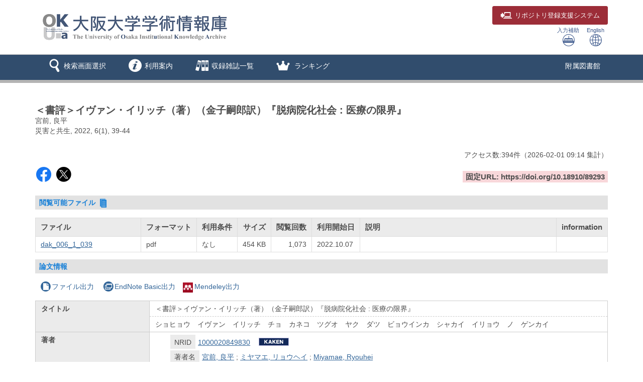

--- FILE ---
content_type: application/javascript
request_url: https://ir.library.osaka-u.ac.jp/media7/js/longPressBlocker.js?20240819
body_size: 559
content:
// ページ読込完了後にイベントセット
$(function () {
	preventLongPress();
});

/* リンク・ボタンクリック時にフォーカスを外すイベントの付与 */
function preventLongPress(selector) {
	if (selector) {
		$(selector + " a," + selector + " button," + selector + " input[type='button']").off("click.blur").on("click.blur", function(){
			$(this).trigger("blur");
		});
	} else {
		$("a,button,input[type='button']").off("click.blur").on("click.blur", function(event){
			$(this).trigger("blur");
		});
	}
}
